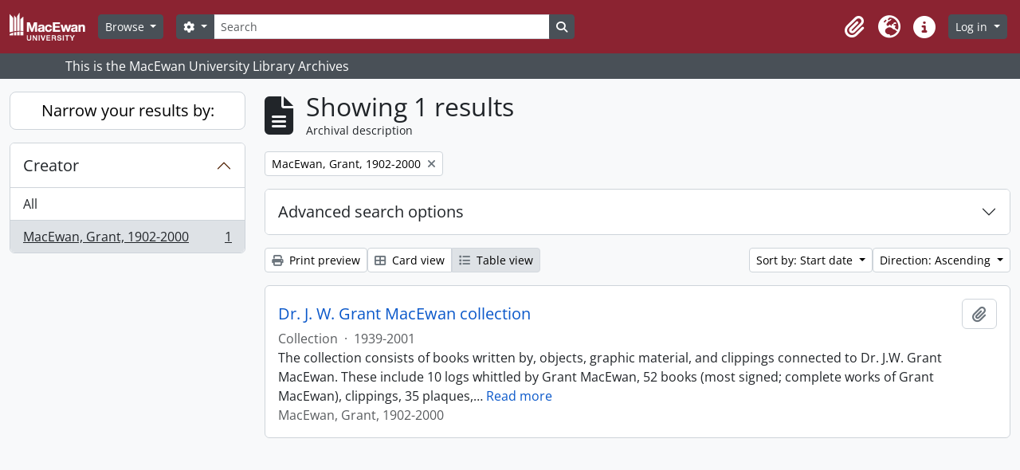

--- FILE ---
content_type: text/html; charset=utf-8
request_url: https://archives.macewan.ca/index.php/informationobject/browse?sort=startDate&sf_culture=en&sortDir=asc&creators=1060&topLod=0
body_size: 33866
content:
<!DOCTYPE html>
<html lang="en" dir="ltr">
  <head>
    <meta charset="utf-8">
    <meta name="viewport" content="width=device-width, initial-scale=1">
    <title>Information object browse - MacEwan University Archives</title>
        <link rel="shortcut icon" href="/favicon.ico">
    <script defer src="/dist/js/vendor.bundle.0f9010a8851c963bf1c1.js"></script><script defer src="/dist/js/arMacEwanB5Plugin.bundle.7bc63395ca75363450aa.js"></script><link href="/dist/css/arMacEwanB5Plugin.bundle.a2cb26965be46d94c9ee.css" rel="stylesheet">
      </head>
  <body class="d-flex flex-column min-vh-100 informationobject browse">
        <div class="visually-hidden-focusable p-3 border-bottom">
  <a class="btn btn-sm btn-secondary" href="#main-column">
    Skip to main content  </a>
</div>
    



<header id="top-bar" class="navbar navbar-expand-lg navbar-dark bg-dark" role="navigation" aria-label="Main navigation">
  <div class="container-fluid">
          <a class="navbar-brand d-flex flex-wrap flex-lg-nowrap align-items-center py-0 me-0" href="/index.php/" title="Home" rel="home">
                  <img alt="AtoM logo" class="d-inline-block my-2 me-3" height="35" src="/plugins/arMacEwanB5Plugin/images/logo.png" />                      </a>
        <button class="navbar-toggler atom-btn-secondary my-2 me-1 px-1" type="button" data-bs-toggle="collapse" data-bs-target="#navbar-content" aria-controls="navbar-content" aria-expanded="false">
      <i 
        class="fas fa-2x fa-fw fa-bars" 
        data-bs-toggle="tooltip"
        data-bs-placement="bottom"
        title="Toggle navigation"
        aria-hidden="true">
      </i>
      <span class="visually-hidden">Toggle navigation</span>
    </button>
    <div class="collapse navbar-collapse flex-wrap justify-content-end me-1" id="navbar-content">
      <div class="d-flex flex-wrap flex-lg-nowrap flex-grow-1">
        <div class="dropdown my-2 me-3">
  <button class="btn btn-sm atom-btn-secondary dropdown-toggle" type="button" id="browse-menu" data-bs-toggle="dropdown" aria-expanded="false">
    Browse  </button>
  <ul class="dropdown-menu mt-2" aria-labelledby="browse-menu">
    <li>
      <h6 class="dropdown-header">
        Browse      </h6>
    </li>
                  <li id="node_browseActors">
          <a class="dropdown-item" href="/index.php/actor/browse" title="Authority records">Authority records</a>        </li>
                        <li id="node_browseInformationObjects">
          <a class="dropdown-item" href="/index.php/informationobject/browse" title="Archival descriptions">Archival descriptions</a>        </li>
            </ul>
</div>
        <form
  id="search-box"
  class="d-flex flex-grow-1 my-2"
  role="search"
  action="/index.php/informationobject/browse">
  <h2 class="visually-hidden">Search</h2>
  <input type="hidden" name="topLod" value="0">
  <input type="hidden" name="sort" value="relevance">
  <div class="input-group flex-nowrap">
    <button
      id="search-box-options"
      class="btn btn-sm atom-btn-secondary dropdown-toggle"
      type="button"
      data-bs-toggle="dropdown"
      data-bs-auto-close="outside"
      aria-expanded="false">
      <i class="fas fa-cog" aria-hidden="true"></i>
      <span class="visually-hidden">Search options</span>
    </button>
    <div class="dropdown-menu mt-2" aria-labelledby="search-box-options">
              <div class="px-3 py-2">
          <div class="form-check">
            <input
              class="form-check-input"
              type="radio"
              name="repos"
              id="search-realm-global"
              checked
              value>
            <label class="form-check-label" for="search-realm-global">
              Global search            </label>
          </div>
                            </div>
        <div class="dropdown-divider"></div>
            <a class="dropdown-item" href="/index.php/informationobject/browse?showAdvanced=1&topLod=0">
        Advanced search      </a>
    </div>
    <input
      id="search-box-input"
      class="form-control form-control-sm dropdown-toggle"
      type="search"
      name="query"
      autocomplete="off"
      value=""
      placeholder="Search"
      data-url="/index.php/search/autocomplete"
      data-bs-toggle="dropdown"
      aria-label="Search"
      aria-expanded="false">
    <ul id="search-box-results" class="dropdown-menu mt-2" aria-labelledby="search-box-input"></ul>
    <button class="btn btn-sm atom-btn-secondary" type="submit">
      <i class="fas fa-search" aria-hidden="true"></i>
      <span class="visually-hidden">Search in browse page</span>
    </button>
  </div>
</form>
      </div>
      <div class="d-flex flex-nowrap flex-column flex-lg-row align-items-strech align-items-lg-center">
        <ul class="navbar-nav mx-lg-2">
                    <li class="nav-item dropdown d-flex flex-column">
  <a
    class="nav-link dropdown-toggle d-flex align-items-center p-0"
    href="#"
    id="clipboard-menu"
    role="button"
    data-bs-toggle="dropdown"
    aria-expanded="false"
    data-total-count-label="records added"
    data-alert-close="Close"
    data-load-alert-message="There was an error loading the clipboard content."
    data-export-alert-message="The clipboard is empty for this entity type."
    data-export-check-url="/index.php/clipboard/exportCheck"
    data-delete-alert-message="Note: clipboard items unclipped in this page will be removed from the clipboard when the page is refreshed. You can re-select them now, or reload the page to remove them completely. Using the sort or print preview buttons will also cause a page reload - so anything currently deselected will be lost!"
                data-show-accessions="0"
    >
    <i
      class="fas fa-2x fa-fw fa-paperclip px-0 px-lg-2 py-2"
      data-bs-toggle="tooltip"
      data-bs-placement="bottom"
      data-bs-custom-class="d-none d-lg-block"
      title="Clipboard"
      aria-hidden="true">
    </i>
    <span class="d-lg-none mx-1" aria-hidden="true">
      Clipboard    </span>
    <span class="visually-hidden">
      Clipboard    </span>
  </a>
  <ul class="dropdown-menu dropdown-menu-end mb-2" aria-labelledby="clipboard-menu">
    <li>
      <h6 class="dropdown-header">
        Clipboard      </h6>
    </li>
    <li class="text-muted text-nowrap px-3 pb-2">
      <span
        id="counts-block"
        data-information-object-label="Archival description count:&nbsp;"
        data-actor-object-label="Authority record count:&nbsp;"
        data-repository-object-label="Archival institution count:&nbsp;"
                >
      </span>
    </li>
                  <li id="node_clearClipboard">
          <a class="dropdown-item" href="/index.php/" title="Clear all selections">Clear all selections</a>        </li>
                        <li id="node_goToClipboard">
          <a class="dropdown-item" href="/index.php/clipboard/view" title="Go to clipboard">Go to clipboard</a>        </li>
                        <li id="node_loadClipboard">
          <a class="dropdown-item" href="/index.php/clipboard/load" title="Load clipboard">Load clipboard</a>        </li>
                        <li id="node_saveClipboard">
          <a class="dropdown-item" href="/index.php/clipboard/save" title="Save clipboard">Save clipboard</a>        </li>
            </ul>
</li>
                      <li class="nav-item dropdown d-flex flex-column">
  <a
    class="nav-link dropdown-toggle d-flex align-items-center p-0"
    href="#"
    id="language-menu"
    role="button"
    data-bs-toggle="dropdown"
    aria-expanded="false">
    <i
      class="fas fa-2x fa-fw fa-globe-europe px-0 px-lg-2 py-2"
      data-bs-toggle="tooltip"
      data-bs-placement="bottom"
      data-bs-custom-class="d-none d-lg-block"
      title="Language"
      aria-hidden="true">
    </i>
    <span class="d-lg-none mx-1" aria-hidden="true">
      Language    </span>
    <span class="visually-hidden">
      Language    </span>  
  </a>
  <ul class="dropdown-menu dropdown-menu-end mb-2" aria-labelledby="language-menu">
    <li>
      <h6 class="dropdown-header">
        Language      </h6>
    </li>
          <li>
        <a class="dropdown-item" href="/index.php/informationobject/browse?sf_culture=en&amp;sort=startDate&amp;sortDir=asc&amp;creators=1060&amp;topLod=0" title="English">English</a>      </li>
          <li>
        <a class="dropdown-item" href="/index.php/informationobject/browse?sf_culture=fr&amp;sort=startDate&amp;sortDir=asc&amp;creators=1060&amp;topLod=0" title="Français">Français</a>      </li>
          <li>
        <a class="dropdown-item" href="/index.php/informationobject/browse?sf_culture=es&amp;sort=startDate&amp;sortDir=asc&amp;creators=1060&amp;topLod=0" title="Español">Español</a>      </li>
          <li>
        <a class="dropdown-item" href="/index.php/informationobject/browse?sf_culture=nl&amp;sort=startDate&amp;sortDir=asc&amp;creators=1060&amp;topLod=0" title="Nederlands">Nederlands</a>      </li>
          <li>
        <a class="dropdown-item" href="/index.php/informationobject/browse?sf_culture=pt&amp;sort=startDate&amp;sortDir=asc&amp;creators=1060&amp;topLod=0" title="Português">Português</a>      </li>
      </ul>
</li>
                    <li class="nav-item dropdown d-flex flex-column">
  <a
    class="nav-link dropdown-toggle d-flex align-items-center p-0"
    href="#"
    id="quick-links-menu"
    role="button"
    data-bs-toggle="dropdown"
    aria-expanded="false">
    <i
      class="fas fa-2x fa-fw fa-info-circle px-0 px-lg-2 py-2"
      data-bs-toggle="tooltip"
      data-bs-placement="bottom"
      data-bs-custom-class="d-none d-lg-block"
      title="Quick links"
      aria-hidden="true">
    </i>
    <span class="d-lg-none mx-1" aria-hidden="true">
      Quick links    </span> 
    <span class="visually-hidden">
      Quick links    </span>
  </a>
  <ul class="dropdown-menu dropdown-menu-end mb-2" aria-labelledby="quick-links-menu">
    <li>
      <h6 class="dropdown-header">
        Quick links      </h6>
    </li>
                  <li id="node_home">
          <a class="dropdown-item" href="/index.php/" title="Home">Home</a>        </li>
                        <li id="node_about">
          <a class="dropdown-item" href="/index.php/about" title="About">About</a>        </li>
                        <li id="node_help">
          <a class="dropdown-item" href="http://docs.accesstomemory.org/" title="Help">Help</a>        </li>
                                                      <li id="node_privacy">
          <a class="dropdown-item" href="/index.php/privacy" title="Privacy Policy">Privacy Policy</a>        </li>
            </ul>
</li>
        </ul>
              <div class="dropdown my-2">
    <button class="btn btn-sm atom-btn-secondary dropdown-toggle" type="button" id="user-menu" data-bs-toggle="dropdown" data-bs-auto-close="outside" aria-expanded="false">
      Log in    </button>
    <div class="dropdown-menu dropdown-menu-lg-end mt-2" aria-labelledby="user-menu">
      <div>
        <h6 class="dropdown-header">
          Have an account?        </h6>
      </div>
      <form class="mx-3 my-2" action="/index.php/user/login" method="post">        <input type="hidden" name="_csrf_token" value="5c346e9736f70f7975086d012251ed90" id="csrf_token" /><input type="hidden" name="next" value="https://archives.macewan.ca/index.php/informationobject/browse?sort=startDate&amp;sf_culture=en&amp;sortDir=asc&amp;creators=1060&amp;topLod=0" id="next" />        <div class="mb-3"><label class="form-label" for="email">Email<span aria-hidden="true" class="text-primary ms-1" title="This field is required."><strong>*</strong></span><span class="visually-hidden">This field is required.</span></label><input type="text" name="email" class="form-control-sm form-control" id="email" /></div>        <div class="mb-3"><label class="form-label" for="password">Password<span aria-hidden="true" class="text-primary ms-1" title="This field is required."><strong>*</strong></span><span class="visually-hidden">This field is required.</span></label><input type="password" name="password" class="form-control-sm form-control" autocomplete="off" id="password" /></div>        <button class="btn btn-sm atom-btn-secondary" type="submit">
          Log in        </button>
      </form>
    </div>
  </div>
      </div>
    </div>
  </div>
</header>

  <div class="bg-secondary text-white">
    <div class="container-xl py-1">
      This is the MacEwan University Library Archives    </div>
  </div>
    
<div id="wrapper" class="container-xxl pt-3 flex-grow-1">
            <div class="row">
    <div id="sidebar" class="col-md-3">
      
    <h2 class="d-grid">
      <button
        class="btn btn-lg atom-btn-white collapsed text-wrap"
        type="button"
        data-bs-toggle="collapse"
        data-bs-target="#collapse-aggregations"
        aria-expanded="false"
        aria-controls="collapse-aggregations">
        Narrow your results by:      </button>
    </h2>

    <div class="collapse" id="collapse-aggregations">

      
        
        
                      
      

<div class="accordion mb-3">
  <div class="accordion-item aggregation">
    <h2 class="accordion-header" id="heading-creators">
      <button
        class="accordion-button"
        type="button"
        data-bs-toggle="collapse"
        data-bs-target="#collapse-creators"
        aria-expanded="true"
        aria-controls="collapse-creators">
        Creator      </button>
    </h2>
    <div
      id="collapse-creators"
      class="accordion-collapse collapse show list-group list-group-flush"
      aria-labelledby="heading-creators">
      
              <a class="list-group-item list-group-item-action d-flex justify-content-between align-items-center" href="/index.php/informationobject/browse?sort=startDate&amp;sf_culture=en&amp;sortDir=asc&amp;topLod=0" title="All">All</a>          
              
        <a class="list-group-item list-group-item-action d-flex justify-content-between align-items-center text-break active text-decoration-underline" href="/index.php/informationobject/browse?creators=1060&amp;sort=startDate&amp;sf_culture=en&amp;sortDir=asc&amp;topLod=0" title="MacEwan, Grant, 1902-2000, 1 results1">MacEwan, Grant, 1902-2000<span class="visually-hidden">, 1 results</span><span aria-hidden="true" class="ms-3 text-nowrap">1</span></a>          </div>
  </div>
</div>

        
        
        
        
        
        
    </div>

      </div>
    <div id="main-column" role="main" class="col-md-9">
        
  <div class="multiline-header d-flex align-items-center mb-3">
    <i class="fas fa-3x fa-file-alt me-3" aria-hidden="true"></i>
    <div class="d-flex flex-column">
      <h1 class="mb-0" aria-describedby="heading-label">
                  Showing 1 results              </h1>
      <span class="small" id="heading-label">
        Archival description      </span>
    </div>
  </div>
        <div class="d-flex flex-wrap gap-2">
    
          <a 
  href="/index.php/informationobject/browse?sort=startDate&sf_culture=en&sortDir=asc&topLod=0"
  class="btn btn-sm atom-btn-white align-self-start mw-100 filter-tag d-flex">
  <span class="visually-hidden">
    Remove filter:  </span>
  <span class="text-truncate d-inline-block">
    MacEwan, Grant, 1902-2000  </span>
  <i aria-hidden="true" class="fas fa-times ms-2 align-self-center"></i>
</a>
                          </div>

      
  <div class="accordion mb-3 adv-search" role="search">
  <div class="accordion-item">
    <h2 class="accordion-header" id="heading-adv-search">
      <button class="accordion-button collapsed" type="button" data-bs-toggle="collapse" data-bs-target="#collapse-adv-search" aria-expanded="false" aria-controls="collapse-adv-search" data-cy="advanced-search-toggle">
        Advanced search options      </button>
    </h2>
    <div id="collapse-adv-search" class="accordion-collapse collapse" aria-labelledby="heading-adv-search">
      <div class="accordion-body">
        <form name="advanced-search-form" method="get" action="/index.php/informationobject/browse">
                      <input type="hidden" name="sort" value="startDate"/>
                      <input type="hidden" name="creators" value="1060"/>
          
          <h5>Find results with:</h5>

          <div class="criteria mb-4">

            
              
            
            
            <div class="criterion row align-items-center">

              <div class="col-xl-auto mb-3 adv-search-boolean">
                <select class="form-select" name="so0">
                  <option value="and">and</option>
                  <option value="or">or</option>
                  <option value="not">not</option>
                </select>
              </div>

              <div class="col-xl-auto flex-grow-1 mb-3">
                <input class="form-control" type="text" aria-label="Search" placeholder="Search" name="sq0">
              </div>

              <div class="col-xl-auto mb-3 text-center">
                <span class="form-text">in</span>
              </div>

              <div class="col-xl-auto mb-3">
                <select class="form-select" name="sf0">
                                      <option value="">
                      Any field                    </option>
                                      <option value="title">
                      Title                    </option>
                                      <option value="archivalHistory">
                      Archival history                    </option>
                                      <option value="scopeAndContent">
                      Scope and content                    </option>
                                      <option value="extentAndMedium">
                      Extent and medium                    </option>
                                      <option value="subject">
                      Subject access points                    </option>
                                      <option value="name">
                      Name access points                    </option>
                                      <option value="place">
                      Place access points                    </option>
                                      <option value="genre">
                      Genre access points                    </option>
                                      <option value="identifier">
                      Identifier                    </option>
                                      <option value="referenceCode">
                      Reference code                    </option>
                                      <option value="digitalObjectTranscript">
                      Digital object text                    </option>
                                      <option value="creator">
                      Creator                    </option>
                                      <option value="findingAidTranscript">
                      Finding aid text                    </option>
                                      <option value="allExceptFindingAidTranscript">
                      Any field except finding aid text                    </option>
                                  </select>
              </div>

              <div class="col-xl-auto mb-3">
                <a href="#" class="d-none d-xl-block delete-criterion" aria-label="Delete criterion">
                  <i aria-hidden="true" class="fas fa-times text-muted"></i>
                </a>
                <a href="#" class="d-xl-none delete-criterion btn btn-outline-danger w-100 mb-3">
                  Delete criterion                </a>
              </div>

            </div>

            <div class="add-new-criteria mb-3">
              <a id="add-criterion-dropdown-menu" class="btn atom-btn-white dropdown-toggle" href="#" role="button" data-bs-toggle="dropdown" aria-expanded="false">Add new criteria</a>
              <ul class="dropdown-menu mt-2" aria-labelledby="add-criterion-dropdown-menu">
                <li><a class="dropdown-item" href="#" id="add-criterion-and">And</a></li>
                <li><a class="dropdown-item" href="#" id="add-criterion-or">Or</a></li>
                <li><a class="dropdown-item" href="#" id="add-criterion-not">Not</a></li>
              </ul>
            </div>

          </div>

          <h5>Limit results to:</h5>

          <div class="criteria mb-4">

                          <div class="mb-3"><label class="form-label" for="repos">Repository</label><select name="repos" class="form-select" id="repos">
<option value="" selected="selected"></option>
<option value="654">MacEwan University Archives</option>
</select></div>            
            <div class="mb-3"><label class="form-label" for="collection">Top-level description</label><select name="collection" class="form-autocomplete form-control" id="collection">

</select><input class="list" type="hidden" value="/index.php/informationobject/autocomplete?parent=1&filterDrafts=1"></div>
          </div>

          <h5>Filter results by:</h5>

          <div class="criteria mb-4">

            <div class="row">

              
              <div class="col-md-4">
                <div class="mb-3"><label class="form-label" for="levels">Level of description</label><select name="levels" class="form-select" id="levels">
<option value="" selected="selected"></option>
<option value="4234">Collection</option>
<option value="199">File</option>
<option value="4232">Fonds</option>
<option value="200">Item</option>
<option value="258">Part</option>
<option value="4235">Series</option>
<option value="4233">Subfonds</option>
<option value="198">Subseries</option>
</select></div>              </div>
              

              <div class="col-md-4">
                <div class="mb-3"><label class="form-label" for="onlyMedia">Digital object available</label><select name="onlyMedia" class="form-select" id="onlyMedia">
<option value="" selected="selected"></option>
<option value="1">Yes</option>
<option value="0">No</option>
</select></div>              </div>

                              <div class="col-md-4">
                  <div class="mb-3"><label class="form-label" for="findingAidStatus">Finding aid</label><select name="findingAidStatus" class="form-select" id="findingAidStatus">
<option value="" selected="selected"></option>
<option value="yes">Yes</option>
<option value="no">No</option>
<option value="generated">Generated</option>
<option value="uploaded">Uploaded</option>
</select></div>                </div>
              
            </div>

            <div class="row">

                              <div class="col-md-6">
                  <div class="mb-3"><label class="form-label" for="copyrightStatus">Copyright status</label><select name="copyrightStatus" class="form-select" id="copyrightStatus">
<option value="" selected="selected"></option>
<option value="310">Public domain</option>
<option value="309">Under copyright</option>
<option value="311">Unknown</option>
</select></div>                </div>
              
                              <div class="col-md-6">
                  <div class="mb-3"><label class="form-label" for="materialType">General material designation</label><select name="materialType" class="form-select" id="materialType">
<option value="" selected="selected"></option>
<option value="234">Architectural drawing</option>
<option value="235">Cartographic material</option>
<option value="236">Graphic material</option>
<option value="237">Moving images</option>
<option value="238">Multiple media</option>
<option value="239">Object</option>
<option value="240">Philatelic record</option>
<option value="1235">Photographic material</option>
<option value="1236">Records in electronic form</option>
<option value="241">Sound recording</option>
<option value="242">Technical drawing</option>
<option value="243">Textual record</option>
</select></div>                </div>
              
              <fieldset class="col-12">
                <legend class="visually-hidden">Top-level description filter</legend>
                <div class="d-grid d-sm-block">
                  <div class="form-check d-inline-block me-2">
                    <input class="form-check-input" type="radio" name="topLod" id="adv-search-top-lod-1" value="1" >
                    <label class="form-check-label" for="adv-search-top-lod-1">Top-level descriptions</label>
                  </div>
                  <div class="form-check d-inline-block">
                    <input class="form-check-input" type="radio" name="topLod" id="adv-search-top-lod-0" value="0" checked>
                    <label class="form-check-label" for="adv-search-top-lod-0">All descriptions</label>
                  </div>
                </div>
              </fieldset>

            </div>

          </div>

          <h5>Filter by date range:</h5>

          <div class="criteria row mb-2">

            <div class="col-md-4 start-date">
              <div class="mb-3"><label class="form-label" for="startDate">Start</label><input placeholder="YYYY-MM-DD" max="9999-12-31" type="date" name="startDate" class="form-control" id="startDate" /></div>            </div>

            <div class="col-md-4 end-date">
              <div class="mb-3"><label class="form-label" for="endDate">End</label><input placeholder="YYYY-MM-DD" max="9999-12-31" type="date" name="endDate" class="form-control" id="endDate" /></div>            </div>

            <fieldset class="col-md-4 date-type">
              <legend class="fs-6">
                <span>Results</span>
                <button
                  type="button"
                  class="btn btn-link mb-1"
                  data-bs-toggle="tooltip"
                  data-bs-placement="auto"
                  title='Use these options to specify how the date range returns results. "Exact" means that the start and end dates of descriptions returned must fall entirely within the date range entered. "Overlapping" means that any description whose start or end dates touch or overlap the target date range will be returned.'>
                  <i aria-hidden="true" class="fas fa-question-circle text-muted"></i>
                </button>
              </legend>
              <div class="d-grid d-sm-block">
                <div class="form-check d-inline-block me-2">
                  <input class="form-check-input" type="radio" name="rangeType" id="adv-search-date-range-inclusive" value="inclusive" checked>
                  <label class="form-check-label" for="adv-search-date-range-inclusive">Overlapping</label>
                </div>
                <div class="form-check d-inline-block">
                  <input class="form-check-input" type="radio" name="rangeType" id="adv-search-date-range-exact" value="exact" >
                  <label class="form-check-label" for="adv-search-date-range-exact">Exact</label>
                </div>
              </div>
            </fieldset>

          </div>

          <ul class="actions mb-1 nav gap-2 justify-content-center">
            <li><input type="button" class="btn atom-btn-outline-light reset" value="Reset"></li>
            <li><input type="submit" class="btn atom-btn-outline-light" value="Search"></li>
          </ul>

        </form>
      </div>
    </div>
  </div>
</div>

  
    <div class="d-flex flex-wrap gap-2 mb-3">
      <a
  class="btn btn-sm atom-btn-white"
  href="/index.php/informationobject/browse?sort=startDate&sf_culture=en&sortDir=asc&creators=1060&topLod=0&media=print">
  <i class="fas fa-print me-1" aria-hidden="true"></i>
  Print preview</a>

      
      
      <div class="btn-group btn-group-sm" role="group" aria-label="View options">
  <a
    class="btn atom-btn-white text-wrap"
        href="/index.php/informationobject/browse?view=card&sort=startDate&sf_culture=en&sortDir=asc&creators=1060&topLod=0">
    <i class="fas fa-th-large me-1" aria-hidden="true"></i>
    Card view  </a>
  <a
    class="btn atom-btn-white text-wrap active"
    aria-current="page"    href="/index.php/informationobject/browse?view=table&sort=startDate&sf_culture=en&sortDir=asc&creators=1060&topLod=0">
    <i class="fas fa-list me-1" aria-hidden="true"></i>
    Table view  </a>
</div>

      <div class="d-flex flex-wrap gap-2 ms-auto">
        
<div class="dropdown d-inline-block">
  <button class="btn btn-sm atom-btn-white dropdown-toggle text-wrap" type="button" id="sort-button" data-bs-toggle="dropdown" aria-expanded="false">
    Sort by: Start date  </button>
  <ul class="dropdown-menu dropdown-menu-end mt-2" aria-labelledby="sort-button">
          <li>
        <a
          href="/index.php/informationobject/browse?sort=lastUpdated&sf_culture=en&sortDir=asc&creators=1060&topLod=0"
          class="dropdown-item">
          Date modified        </a>
      </li>
          <li>
        <a
          href="/index.php/informationobject/browse?sort=alphabetic&sf_culture=en&sortDir=asc&creators=1060&topLod=0"
          class="dropdown-item">
          Title        </a>
      </li>
          <li>
        <a
          href="/index.php/informationobject/browse?sort=relevance&sf_culture=en&sortDir=asc&creators=1060&topLod=0"
          class="dropdown-item">
          Relevance        </a>
      </li>
          <li>
        <a
          href="/index.php/informationobject/browse?sort=identifier&sf_culture=en&sortDir=asc&creators=1060&topLod=0"
          class="dropdown-item">
          Identifier        </a>
      </li>
          <li>
        <a
          href="/index.php/informationobject/browse?sort=referenceCode&sf_culture=en&sortDir=asc&creators=1060&topLod=0"
          class="dropdown-item">
          Reference code        </a>
      </li>
          <li>
        <a
          href="/index.php/informationobject/browse?sort=startDate&sf_culture=en&sortDir=asc&creators=1060&topLod=0"
          class="dropdown-item active">
          Start date        </a>
      </li>
          <li>
        <a
          href="/index.php/informationobject/browse?sort=endDate&sf_culture=en&sortDir=asc&creators=1060&topLod=0"
          class="dropdown-item">
          End date        </a>
      </li>
      </ul>
</div>


<div class="dropdown d-inline-block">
  <button class="btn btn-sm atom-btn-white dropdown-toggle text-wrap" type="button" id="sortDir-button" data-bs-toggle="dropdown" aria-expanded="false">
    Direction: Ascending  </button>
  <ul class="dropdown-menu dropdown-menu-end mt-2" aria-labelledby="sortDir-button">
          <li>
        <a
          href="/index.php/informationobject/browse?sortDir=asc&sort=startDate&sf_culture=en&creators=1060&topLod=0"
          class="dropdown-item active">
          Ascending        </a>
      </li>
          <li>
        <a
          href="/index.php/informationobject/browse?sortDir=desc&sort=startDate&sf_culture=en&creators=1060&topLod=0"
          class="dropdown-item">
          Descending        </a>
      </li>
      </ul>
</div>
      </div>
    </div>

          <div id="content">
        
              
<article class="search-result row g-0 p-3 border-bottom">
  
  <div class="col-12 d-flex flex-column gap-1">
    <div class="d-flex align-items-center gap-2">
      <a class="h5 mb-0 text-truncate" href="/index.php/dr-j-w-grant-macewan-collection" title="Dr. J. W. Grant MacEwan collection">Dr. J. W. Grant MacEwan collection</a>
      <button
  class="btn atom-btn-white ms-auto active-primary clipboard d-print-none"
  data-clipboard-slug="dr-j-w-grant-macewan-collection"
  data-clipboard-type="informationObject"
  data-tooltip="true"  data-title="Add to clipboard"
  data-alt-title="Remove from clipboard">
  <i class="fas fa-lg fa-paperclip" aria-hidden="true"></i>
  <span class="visually-hidden">
    Add to clipboard  </span>
</button>
    </div>

    <div class="d-flex flex-column gap-2">
      <div class="d-flex flex-column">
        <div class="d-flex flex-wrap">
                    
                                  <span class="text-muted">
              Collection            </span>
                      
                                                                <span class="text-muted mx-2"> · </span>
                            <span class="text-muted">
                1939-2001              </span>
                                    
                  </div>

              </div>

              <span class="text-block d-none">
          <p>The collection consists of books written by, objects, graphic material, and clippings connected to Dr. J.W. Grant MacEwan. These include 10 logs whittled by Grant MacEwan, 52 books (most signed; complete works of Grant MacEwan), clippings, 35 plaques, miscellaneous objects including 2 suitcases, 2 cowboy hats, straw hat, fireman's helmet, policeman's hat and billy club, headphones, radio and microphone, and sweatshirts and buttons from Grant MacEwan Day. Graphic material includes posters and photographs. Textual records include a letter to Grant MacEwan regarding the naming the institution after him, the program for the official opening in 1972, the transfer of land document for City Centre Campus, and the records of the Grant MacEwan Day Committee.</p>        </span>
      
              <span class="text-muted">
          MacEwan, Grant, 1902-2000        </span>
          </div>
  </div>
</article>
        </div>
      
                </div>
  </div>
</div>

        <footer class="d-print-none">

  
  
  <div id="print-date">
    Printed: 2026-01-24  </div>

  <div id="js-i18n">
    <div id="read-more-less-links"
      data-read-more-text="Read more" 
      data-read-less-text="Read less">
    </div>
  </div>

</footer>
  </body>
</html>
